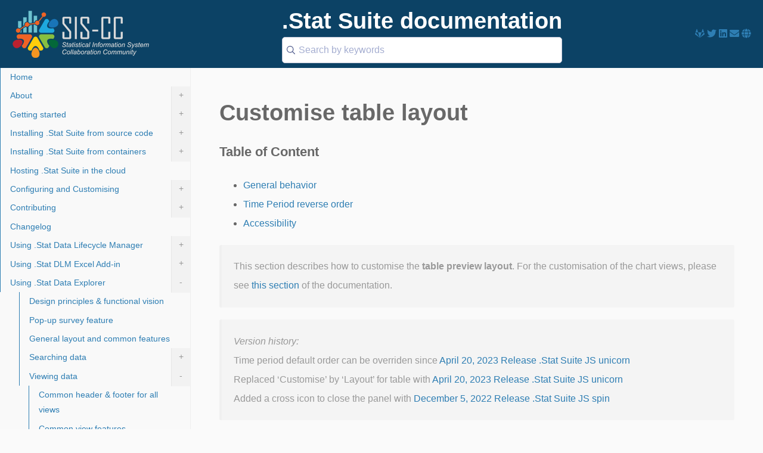

--- FILE ---
content_type: text/html; charset=utf-8
request_url: https://sis-cc.gitlab.io/dotstatsuite-documentation/using-de/viewing-data/preview-table/customise-feature/
body_size: 48795
content:
<!DOCTYPE html>
<html lang="en-us">
<head><meta charset="utf-8">
<meta http-equiv="X-UA-Compatible" content="IE=edge">
<meta name="viewport" content="width=device-width, initial-scale=1, maximum-scale=1, user-scalable=no">
<title>Customise table layout - .Stat Suite documentation</title>
<meta name="generator" content="Hugo 0.140.2">
<link rel="icon" href="/dotstatsuite-documentation/favicon.ico" type="image/x-icon" />
<link href="https://sis-cc.gitlab.io/dotstatsuite-documentation//index.xml" rel="alternate" type="application/rss+xml">
<link rel="canonical" href="https://sis-cc.gitlab.io/dotstatsuite-documentation/using-de/viewing-data/preview-table/customise-feature/">
<link rel="stylesheet" href="https://sis-cc.gitlab.io/dotstatsuite-documentation/css/theme.min.css">
<link rel="stylesheet" href="https://cdn.jsdelivr.net/npm/instantsearch.css@7.4.5/themes/algolia-min.css">
<script src="https://cdnjs.cloudflare.com/ajax/libs/font-awesome/5.13.1/js/all.min.js"></script>
<link rel="stylesheet" href="https://sis-cc.gitlab.io/dotstatsuite-documentation/css/chroma.min.css">
<script src="https://cdn.jsdelivr.net/npm/jquery@3.4.1/dist/jquery.min.js"></script>
<script src="https://cdn.jsdelivr.net/npm/jquery.easing@1.4.1/jquery.easing.min.js"></script>
<script src="https://sis-cc.gitlab.io/dotstatsuite-documentation/js/bundle.js"></script>
<script src="https://sis-cc.gitlab.io/dotstatsuite-documentation/js/mermaid.min.js"></script>
<script>mermaid.initialize({startOnLoad:true});</script>
<script async src="https://www.googletagmanager.com/gtag/js?id=UA-146219478-1"></script>
<script>
  window.dataLayer = window.dataLayer || [];
  function gtag(){dataLayer.push(arguments);}
  gtag('js', new Date());
  gtag('config', 'UA-146219478-1');
</script>
<style>
:root {--custom-font-color: white;--custom-background-color: #0c4265;}

.keywords {
  display: flex;
  align-items: baseline;
  flex-wrap: wrap;
}

.keywords > a {
  font-size: 14px;
  margin: 0px 4px;
}

.ais-Hits-item {
  width: 100%;
  margin: 0px 0px 8px 0px;
  box-shadow: none;
}

.dropbtn {
  color: white;
  padding: 16px;
  font-size: 16px;
  border: none;
}

.dropdown-container {
  display: none;
  position: absolute;
  min-width: 300px;
}

.dropdown-content {
  top: 8px;
  right: 125px;
  position: relative;
  background-color: #fafafa;
  padding: 4px 30px 30px 30px;
  min-width: 450px;
  box-shadow: 0px 8px 16px 0px rgba(0,0,0,0.2);
  z-index: 1;
  flex-direction: column;
}

.dropwon-header {
  display: flex;
  justify-content: space-between;
}

.agolia-logo {
  margin-top: 4px;
}

.close-menu {
  display: flex;
  justify-content: flex-end;
}

.button-close-menu {
  color: red;
}

.button-close-menu:hover {
  color: darkred;
}

</style>
<meta property="og:url" content="https://sis-cc.gitlab.io/dotstatsuite-documentation/using-de/viewing-data/preview-table/customise-feature/">
  <meta property="og:site_name" content=".Stat Suite documentation">
  <meta property="og:title" content="Customise table layout">
  <meta property="og:description" content="Table of Content General behavior Time Period reverse order Accessibility This section describes how to customise the table preview layout. For the customisation of the chart views, please see this section of the documentation.
Version history:
Time period default order can be overriden since April 20, 2023 Release .Stat Suite JS unicorn
Replaced ‘Customise’ by ‘Layout’ for table with April 20, 2023 Release .Stat Suite JS unicorn
Added a cross icon to close the panel with December 5, 2022 Release .Stat Suite JS spin">
  <meta property="og:locale" content="en_us">
  <meta property="og:type" content="article">
    <meta property="article:section" content="using-de">
    <meta property="og:image" content="https://sis-cc.gitlab.io/dotstatsuite-documentation/images/og-image.png">

  <meta name="twitter:card" content="summary_large_image">
  <meta name="twitter:image" content="https://sis-cc.gitlab.io/dotstatsuite-documentation/images/og-image.png">
  <meta name="twitter:title" content="Customise table layout">
  <meta name="twitter:description" content="Table of Content General behavior Time Period reverse order Accessibility This section describes how to customise the table preview layout. For the customisation of the chart views, please see this section of the documentation.
Version history:
Time period default order can be overriden since April 20, 2023 Release .Stat Suite JS unicorn
Replaced ‘Customise’ by ‘Layout’ for table with April 20, 2023 Release .Stat Suite JS unicorn
Added a cross icon to close the panel with December 5, 2022 Release .Stat Suite JS spin">

  <meta itemprop="name" content="Customise table layout">
  <meta itemprop="description" content="Table of Content General behavior Time Period reverse order Accessibility This section describes how to customise the table preview layout. For the customisation of the chart views, please see this section of the documentation.
Version history:
Time period default order can be overriden since April 20, 2023 Release .Stat Suite JS unicorn
Replaced ‘Customise’ by ‘Layout’ for table with April 20, 2023 Release .Stat Suite JS unicorn
Added a cross icon to close the panel with December 5, 2022 Release .Stat Suite JS spin">
  <meta itemprop="wordCount" content="652">
  <meta itemprop="image" content="https://sis-cc.gitlab.io/dotstatsuite-documentation/images/og-image.png">
  <meta itemprop="keywords" content="General behavior,#general-behavior,Time Period reverse order,#time-period-reverse-order,Accessibility,#accessibility"></head>
<body><div class="container"><header>
  
  <img src="/dotstatsuite-documentation/images/sis-cc-logo-bw.png"/>
  
  <div>
    <h1>.Stat Suite documentation</h1>
    
    <script src="https://cdn.jsdelivr.net/npm/algoliasearch@4.8.5/dist/algoliasearch.umd.js" integrity="sha256-gyk3c0Wg6fTf02Ohy/5CWfdqL+m/9pPXB+2sgfxN+vo=" crossorigin="anonymous"></script>
<script src="https://cdn.jsdelivr.net/npm/instantsearch.js@4.16.1/dist/instantsearch.production.min.js" integrity="sha256-AYwEMXJiYzczpzHSQHQfViSoIAO6MsabCYKK+T3dyL8=" crossorigin="anonymous"></script>
<script src="https://unpkg.com/dayjs@1.8.21/dayjs.min.js"></script>
<script src="https://cdn.jsdelivr.net/npm/ramda@0.25.0/dist/ramda.min.js"></script>

<div class="dropdown">
  <div onclick="toggleMenu()" id="searchbox"></div>
  <div id="menu-searchbox" class="dropdown-container">
    <div class='dropdown-content'>
      <div class="close-menu">
        <button onclick="closeMenu()" class="button-close-menu">
          <i class="fas fa-times"></i>
        </button>
      </div>
      <div class='dropwon-header'>
        <div id="stats"></div>
        <div class="agolia-logo">
          <img src="/dotstatsuite-documentation/images/search-by-algolia-light-background.png" alt="search by algolia">
        </div>
      </div>
      <div id="hits"></div>
      <div id="pagination"></div>
    </div>
  </div>
</div>

<script>
const menuBox = document.getElementById('menu-searchbox');

const closeMenu = () => {
  menuBox.style.display = "none";
}

const toggleMenu = () => {
  if(menuBox.style.display == "block") { 
    menuBox.style.display = "none";
  }
  else { 
    menuBox.style.display = "block";
  }
}

$(document).keyup((e) => {
  if (e.keyCode == 27) { 
    menuBox.style.display = "none";
  }
});

const algoliaClient = algoliasearch(
  '3LL2TKA2C3',
  '034d57ca190111465ec80d8a945f11b7'
);

const searchClient = {
  ...algoliaClient,
  search(requests) {
    if (requests.every(({ params }) => !params.query)) {
      return Promise.resolve({
        results: requests.map(() => ({
          hits: [],
          nbHits: 0,
          nbPages: 0,
          processingTimeMS: 0,
        })),
      });
    }
    return algoliaClient.search(requests);
  },
};

var search = instantsearch({
  indexName: 'dotstatsuite-documentation',
  routing: true,
  searchClient,
  stalledSearchDelay: 1000,
});


const renderHits = (renderOptions, isFirstRender) => {
  const { hits } = renderOptions;
  document.querySelector('#hits').innerHTML = R.pipe(
    R.map((item) => {
      const { _highlightResult } = item;
      const keywords = R.zip(
        R.pipe(R.propOr([], 'keywords'), R.splitEvery(2), R.map(R.pipe(R.head, R.prop('value'))))(_highlightResult),
        R.pipe(R.when(R.isNil, R.always([])), R.splitEvery(2), R.map(R.last))(item.keywords)
      )
      return `
        <div class="ais-Hits-item">
          <h3>
            <a href="${ item.permalink }">${ _highlightResult.title.value || item.content.substring( 0, 10 )+ '...' }</a>
          </h3>
          <p>
            <span class="lastmod">${ dayjs(item.lastmod).format("YYYY/MM/DD") }</span>
            - ${ _highlightResult.content.value.length > 200 
                ? _highlightResult.content.value.substring( 0, 200 ) + '...'
                : _highlightResult.content.value 
              }
          </p>
          <div class="keywords">
            ${R.pipe(
                R.map((keyword) => {
                  const [label, link] = keyword;
                  const url = R.pipe(R.head, R.equals('#'))(link) 
                    ? R.pipe(R.slice(0, -1), R.flip(R.concat)(link))(item.permalink)
                    : link;
                  return `<a href="${url}">${label}</a>`;
                }),
                R.join(' - ')
              )(keywords)}
          </div>
        </div>
      `;
    }),
    R.join('')
  )(hits);
};

const customHits = instantsearch.connectors.connectHits( renderHits );
let timerId
search.addWidgets([
  instantsearch.widgets.searchBox({
    container: '#searchbox',
    placeholder: 'Search by keywords',
    showReset: false,
    showLoadingIndicator: false,
    queryHook(query, refine) {
      clearTimeout(timerId)
      timerId = setTimeout(() => refine(query), 400)
    },
  }),
  
  instantsearch.widgets.stats({
    container: '#stats',
  }),

  customHits({
    container: document.querySelector('#hits'),
  }),

  instantsearch.widgets.pagination({
    container: '#pagination',
    maxPages: 20
  })
]);

search.start();

</script>
</div>
<div><a href="https://gitlab.com/sis-cc" class="icon" target="_blank" rel="noreferrer">
    <i aria-hidden="true" class="fab fa-gitlab"></i>
  </a><a href="https://twitter.com/sisccommunity" class="icon" target="_blank" rel="noreferrer">
    <i aria-hidden="true" class="fab fa-twitter"></i>
  </a><a href="https://www.linkedin.com/groups/8614136" class="icon" target="_blank" rel="noreferrer">
    <i aria-hidden="true" class="fab fa-linkedin"></i>
  </a><a href="mailto:contact@siscc.org" class="icon" target="_blank" rel="noreferrer">
    <i aria-hidden="true" class="fas fa-envelope"></i>
  </a><a href="https://siscc.org/" class="icon" target="_blank" rel="noreferrer">
    <i aria-hidden="true" class="fas fa-globe"></i>
  </a></div>

</header>

<div class="content-container">
<main><h1>Customise table layout</h1>
<h4 id="table-of-content">Table of Content</h4>
<ul>
<li><a href="#general-behavior">General behavior</a></li>
<li><a href="#time-period-reverse-order">Time Period reverse order</a></li>
<li><a href="#accessibility">Accessibility</a></li>
</ul>
<blockquote>
<p>This section describes how to customise the <strong>table preview layout</strong>. For the customisation of the chart views, please see <a href="https://sis-cc.gitlab.io/dotstatsuite-documentation/using-de/viewing-data/charts/customise-feature/">this section</a> of the documentation.</p>
</blockquote>
<blockquote>
<p><em>Version history:</em><br>
Time period default order can be overriden since <a href="https://sis-cc.gitlab.io/dotstatsuite-documentation/changelog/#april-20-2023">April 20, 2023 Release .Stat Suite JS unicorn</a><br>
Replaced &lsquo;Customise&rsquo; by &lsquo;Layout&rsquo; for table with <a href="https://sis-cc.gitlab.io/dotstatsuite-documentation/changelog/#april-20-2023">April 20, 2023 Release .Stat Suite JS unicorn</a><br>
Added a cross icon to close the panel with <a href="https://sis-cc.gitlab.io/dotstatsuite-documentation/changelog/#december-5-2022">December 5, 2022 Release .Stat Suite JS spin</a></p>
</blockquote>
<hr>
<h3 id="general-behavior">General behavior</h3>
<p>The DE user is able to customise the table preview by using the <strong>&ldquo;Layout&rdquo;</strong> option from the toolbar. It is thus possible to customise how the data is positioned in the table preview by moving (dragging and dropping) the available dimensions between the Columns, Rows and Row Sections axis.<br>
Upon clicking on &ldquo;Layout&rdquo;, the following area is displayed (moving the table preview downwards):</p>
<p><img src="/dotstatsuite-documentation/images/de-customise-general-behaviour.png" alt="Customise"></p>
<p>The <strong>Drag &amp; Drop</strong> feature allows to:</p>
<ul>
<li>Move any dimension from one axis to another;</li>
<li>Move any dimension from one position to another in the same axis (moving its position up or down).</li>
</ul>
<p><strong>Exception</strong><br>
The <code>Rows</code> axis <strong>cannot</strong> be empty, otherwise the application cannot construct a data table grid. Thus, when there is only one dimension set to <code>Rows</code>, a <strong>Forbidden</strong> icon is displayed instead of the usual &ldquo;hand&rdquo; mouse icon.</p>
<p><strong>Table preview</strong><br>
The <strong>Table preview</strong> area automatically shows what the user modifies, allowing him to anticipate the changes in the table grid. The &ldquo;Table preview&rdquo; feature displays the corresponding localised dimension names in the correct location, but not the dimension values (replaced by <code>Xxxx</code>).</p>
<p><strong>Cancel/Apply</strong><br>
The modifications made in the &ldquo;Layout&rdquo; option are applied only when the user clicks on <strong>Apply Layout</strong>. When doing so, the &ldquo;Layout&rdquo; toolbar option is collapsed and the table preview layout is updated with the new modifications.<br>
Clicking on <strong>Cancel changes</strong> will set all dimensions back to the previous state, meaning as it was set when the user originally clicked on &ldquo;Layout&rdquo;.<br>
Also, clicking on the top-right cross icon will close the the panel without applying any change.</p>
<hr>
<h3 id="time-period-reverse-order">Time Period reverse order</h3>
<p>All data displayed in the data table preview are shown with a Time Period (when defined is the Dataflow by the Data Producer). The default representation of the Time Period is:</p>
<ul>
<li>When Time Period is displayed in Column, it shows the oldest value on the left side, and the latest value on the right side;</li>
<li>When Time Period is displayed in Row on Row Section, it shows the oldest value on the top of the table, and the latest value on the bottom of the table.</li>
</ul>
<p>It is possible to change that representation in order to display the time period in <strong>reverse mode</strong>, so that the latest value comes first in any layout option.<br>
This option is managed by a selection box always embedded to the Time Period dimension in the &ldquo;Layout&rdquo; option:</p>
<p><img src="/dotstatsuite-documentation/images/de-time-period-reverse1.png" alt="Time period reverse"></p>
<p>The option is always set to <code>Ascending</code> by default. When the user changes it to <code>Descending</code>, it automatically reverses the Time Period values accordingly.</p>
<p><img src="/dotstatsuite-documentation/images/de-time-period-reverse2.png" alt="Time period reverse"></p>
<p><img src="/dotstatsuite-documentation/images/de-time-period-reverse3.png" alt="Time period reverse"></p>
<p><strong>Note</strong> that the default ascending order can be overriden at different levels:</p>
<ul>
<li>For a whole Data Explorer instance (see <a href="https://sis-cc.gitlab.io/dotstatsuite-documentation/configurations/de-configuration/#time-period-sort-order-override">configuration specs</a>)</li>
<li>For all dataflows of a common DSD (see <a href="https://sis-cc.gitlab.io/dotstatsuite-documentation/using-de/viewing-data/preview-table/custom-data-view/reversed-time-period/">functional specs</a>)</li>
<li>For a single dataflow (see <a href="https://sis-cc.gitlab.io/dotstatsuite-documentation/using-de/viewing-data/preview-table/custom-data-view/reversed-time-period/">functional specs</a>)</li>
</ul>
<hr>
<h3 id="accessibility">Accessibility</h3>
<p>As part of the <a href="https://sis-cc.gitlab.io/dotstatsuite-documentation/using-de/general-layout/#web-content-accessibility-compliance">Web Content Accessibility compliance</a>, the user can also use <strong>keyboard&rsquo;s shortcuts</strong> instead of the Drag &amp; Drop feature in order to customise the table layout.<br>
To do so, the user needs to focus the dimension she/he wishes to move using the <code>Tab</code> key. Once done, she/he can select it by clicking on  the <code>Space</code> bar. At this stage, she/he can use the <code>up</code>, <code>down</code>, <code>right</code> and <code>left</code> control arrow keys in order to move the selected item to the appropriate place in the same area, or in another axis (&ldquo;Rows&rdquo;, &ldquo;Columns&rdquo;, &ldquo;Row sections&rdquo;).<br>
To unselect the item, she/he can click on the <code>Space</code> bar again.</p>
<div class="edit-meta">

<br></div><nav class="pagination"><a class="nav nav-prev" href="https://sis-cc.gitlab.io/dotstatsuite-documentation/using-de/viewing-data/preview-table/custom-data-view/reversed-time-period/" title="Reversed time period sort order"><i class="fas fa-arrow-left" aria-hidden="true"></i> Prev - Reversed time period sort order</a>
<a class="nav nav-next" href="https://sis-cc.gitlab.io/dotstatsuite-documentation/using-de/viewing-data/preview-table/attributes-cells/" title="Extra cells in the table for attribute values">Next - Extra cells in the table for attribute values <i class="fas fa-arrow-right" aria-hidden="true"></i></a>
</nav><footer><p class="powered">Powered by <a href="https://gohugo.io">Hugo</a>. 
  
</p>
</footer>
</main><div class="sidebar">

<nav class="slide-menu">
<ul>
<li class=""><a title="Home" href="https://sis-cc.gitlab.io/dotstatsuite-documentation/">Home</a></li>

<li class=" has-sub-menu"><a title=About href="https://sis-cc.gitlab.io/dotstatsuite-documentation/about/">About<span class="mark closed">+</span></a>
  
  <ul class="sub-menu">
<li class="">
  <a title="License"href="https://sis-cc.gitlab.io/dotstatsuite-documentation/about/license/">License</a>
</li>
<li class="">
  <a title="Product overview"href="https://sis-cc.gitlab.io/dotstatsuite-documentation/about/product-overview/">Product overview</a>
</li>
<li class="">
  <a title="Flight planner"href="https://sis-cc.gitlab.io/dotstatsuite-documentation/about/flight-planner/">Flight planner</a>
</li>
<li class="">
  <a title="Powered by the SIS-CC .Stat Suite"href="https://sis-cc.gitlab.io/dotstatsuite-documentation/about/powered-by/">Powered by the SIS-CC .Stat Suite</a>
</li>
<li class="">
  <a title="Release and maintenance policy"href="https://sis-cc.gitlab.io/dotstatsuite-documentation/about/release-and-maintenance-policy/">Release and maintenance policy</a>
</li>
<li class="">
  <a title="Code of conduct"href="https://sis-cc.gitlab.io/dotstatsuite-documentation/about/code-of-conduct/">Code of conduct</a>
</li>
<li class="">
  <a title="Licenses of NuGet dependencies of .Stat Core module"href="https://sis-cc.gitlab.io/dotstatsuite-documentation/about/dotstat-core-nuget-dependency-licenses/">Licenses of NuGet dependencies of .Stat Core module</a>
</li>
</ul>
  
</li>

<li class=" has-sub-menu"><a title=Getting&#32;started href="https://sis-cc.gitlab.io/dotstatsuite-documentation/getting-started/">Getting started<span class="mark closed">+</span></a>
  
  <ul class="sub-menu">
<li class="">
  <a title=".Stat Suite Open Source Framework"href="https://sis-cc.gitlab.io/dotstatsuite-documentation/getting-started/framework/">.Stat Suite Open Source Framework</a>
</li>
<li class="">
  <a title=".Stat DevOps implementation"href="https://sis-cc.gitlab.io/dotstatsuite-documentation/getting-started/devops/">.Stat DevOps implementation</a>
</li>
<li class="">
  <a title="Semantic versioning of CORE services"href="https://sis-cc.gitlab.io/dotstatsuite-documentation/getting-started/semantic-version/">Semantic versioning of CORE services</a>
</li>
<li class="">
  <a title="Infrastructure requirements"href="https://sis-cc.gitlab.io/dotstatsuite-documentation/getting-started/infrastructure-requirements/">Infrastructure requirements</a>
</li>
<li class="">
  <a title="Production setup recommendations"href="https://sis-cc.gitlab.io/dotstatsuite-documentation/getting-started/prod-recommendations/">Production setup recommendations</a>
</li>
</ul>
  
</li>

<li class=" has-sub-menu"><a title=Installing&#32;.Stat&#32;Suite&#32;from&#32;source&#32;code href="https://sis-cc.gitlab.io/dotstatsuite-documentation/install-source-code/">Installing .Stat Suite from source code<span class="mark closed">+</span></a>
  
  <ul class="sub-menu">
<li class="">
  <a title="Full installation from source code"href="https://sis-cc.gitlab.io/dotstatsuite-documentation/install-source-code/source-code/">Full installation from source code</a>
</li>
<li class="">
  <a title="Source code Windows installation example of .Stat Core services"href="https://sis-cc.gitlab.io/dotstatsuite-documentation/install-source-code/windows-stat-core-services/">Source code Windows installation example of .Stat Core services</a>
</li>
<li class="">
  <a title="Mono-tenant installation of DE and DLM services from gitlab pipeline artifacts"href="https://sis-cc.gitlab.io/dotstatsuite-documentation/install-source-code/monotenant-install-from-artifacts/">Mono-tenant installation of DE and DLM services from gitlab pipeline artifacts</a>
</li>
<li class="">
  <a title="Mono-tenant update of DE and DLM services from gitlab pipeline artifacts"href="https://sis-cc.gitlab.io/dotstatsuite-documentation/install-source-code/monotenant-update-from-artifacts/">Mono-tenant update of DE and DLM services from gitlab pipeline artifacts</a>
</li>
<li class="">
  <a title="Mono-tenant installation of .Stat DE as Windows services"href="https://sis-cc.gitlab.io/dotstatsuite-documentation/install-source-code/monotenant-install-js-as-windows-services/">Mono-tenant installation of .Stat DE as Windows services</a>
</li>
</ul>
  
</li>

<li class=" has-sub-menu"><a title=Installing&#32;.Stat&#32;Suite&#32;from&#32;containers href="https://sis-cc.gitlab.io/dotstatsuite-documentation/install-docker/">Installing .Stat Suite from containers<span class="mark closed">+</span></a>
  
  <ul class="sub-menu">
<li class="">
  <a title="Short introduction to Docker"href="https://sis-cc.gitlab.io/dotstatsuite-documentation/install-docker/intro/">Short introduction to Docker</a>
</li>
<li class="">
  <a title="Description of .Stat Suite Docker images"href="https://sis-cc.gitlab.io/dotstatsuite-documentation/install-docker/as-container/">Description of .Stat Suite Docker images</a>
</li>
<li class="">
  <a title="Installation using Docker-Compose"href="https://sis-cc.gitlab.io/dotstatsuite-documentation/install-docker/docker-compose/">Installation using Docker-Compose</a>
</li>
<li class="">
  <a title="Installation based on a ready-to-use service package"href="https://sis-cc.gitlab.io/dotstatsuite-documentation/install-docker/kubernetes/">Installation based on a ready-to-use service package</a>
</li>
</ul>
  
</li>

<li class=""><a title=Hosting&#32;.Stat&#32;Suite&#32;in&#32;the&#32;cloud href="https://sis-cc.gitlab.io/dotstatsuite-documentation/install-service/">Hosting .Stat Suite in the cloud</a>
  
</li>

<li class=" has-sub-menu"><a title=Configuring&#32;and&#32;Customising href="https://sis-cc.gitlab.io/dotstatsuite-documentation/configurations/">Configuring and Customising<span class="mark closed">+</span></a>
  
  <ul class="sub-menu">
<li class="">
  <a title=".Stat CORE configuration"href="https://sis-cc.gitlab.io/dotstatsuite-documentation/configurations/core-configuration/">.Stat CORE configuration</a>
</li>
<li class="">
  <a title="Tenant model"href="https://sis-cc.gitlab.io/dotstatsuite-documentation/configurations/tenant-model/">Tenant model</a>
</li>
<li class="">
  <a title=".Stat DE configuration"href="https://sis-cc.gitlab.io/dotstatsuite-documentation/configurations/de-configuration/">.Stat DE configuration</a>
</li>
<li class="">
  <a title=".Stat DE customisation"href="https://sis-cc.gitlab.io/dotstatsuite-documentation/configurations/de-customisation/">.Stat DE customisation</a>
</li>

<li class=" has-sub-menu"><a title=.Stat&#32;DE&#32;analytics href="https://sis-cc.gitlab.io/dotstatsuite-documentation/configurations/de-analytics/">.Stat DE analytics<span class="mark closed">+</span></a>
  
  <ul class="sub-menu">
<li class="">
  <a title="Google Tag Manager"href="https://sis-cc.gitlab.io/dotstatsuite-documentation/configurations/de-analytics/google-tag-manager/">Google Tag Manager</a>
</li>
<li class="">
  <a title="Google Analytics"href="https://sis-cc.gitlab.io/dotstatsuite-documentation/configurations/de-analytics/google-analytics/">Google Analytics</a>
</li>
<li class="">
  <a title="Matomo"href="https://sis-cc.gitlab.io/dotstatsuite-documentation/configurations/de-analytics/matomo/">Matomo</a>
</li>
<li class="">
  <a title="Sentry"href="https://sis-cc.gitlab.io/dotstatsuite-documentation/configurations/de-analytics/sentry/">Sentry</a>
</li>
</ul>
  
</li>
<li class="">
  <a title=".Stat DLM configuration"href="https://sis-cc.gitlab.io/dotstatsuite-documentation/configurations/dlm-configuration/">.Stat DLM configuration</a>
</li>
<li class="">
  <a title=".Stat DLM customisation"href="https://sis-cc.gitlab.io/dotstatsuite-documentation/configurations/dlm-customisation/">.Stat DLM customisation</a>
</li>

<li class=" has-sub-menu"><a title=Authentication href="https://sis-cc.gitlab.io/dotstatsuite-documentation/configurations/authentication/">Authentication<span class="mark closed">+</span></a>
  
  <ul class="sub-menu">
<li class="">
  <a title="Keycloak version upgrade"href="https://sis-cc.gitlab.io/dotstatsuite-documentation/configurations/authentication/keycloak-upgrade/">Keycloak version upgrade</a>
</li>
<li class="">
  <a title="Keycloak configuration"href="https://sis-cc.gitlab.io/dotstatsuite-documentation/configurations/authentication/keycloak-configuration/">Keycloak configuration</a>
</li>
<li class="">
  <a title="Third-party Identity Providers in Keycloak"href="https://sis-cc.gitlab.io/dotstatsuite-documentation/configurations/authentication/third-party-providers/">Third-party Identity Providers in Keycloak</a>
</li>
<li class="">
  <a title="How to get an Access Token in Postman"href="https://sis-cc.gitlab.io/dotstatsuite-documentation/configurations/authentication/token-in-postman/">How to get an Access Token in Postman</a>
</li>
</ul>
  
</li>

<li class=" has-sub-menu"><a title=.Stat&#32;Search&#32;Service&#32;configuration href="https://sis-cc.gitlab.io/dotstatsuite-documentation/configurations/search-config/">.Stat Search Service configuration<span class="mark closed">+</span></a>
  
  <ul class="sub-menu">
<li class="">
  <a title="Future or programmatically configurable advanced search features"href="https://sis-cc.gitlab.io/dotstatsuite-documentation/configurations/search-config/solr-optimisation/">Future or programmatically configurable advanced search features</a>
</li>
<li class="">
  <a title="How the search service can support API keys"href="https://sis-cc.gitlab.io/dotstatsuite-documentation/configurations/search-config/sfs-api-keys/">How the search service can support API keys</a>
</li>
</ul>
  
</li>
<li class="">
  <a title="Localisation"href="https://sis-cc.gitlab.io/dotstatsuite-documentation/configurations/localisation/">Localisation</a>
</li>
</ul>
  
</li>

<li class=" has-sub-menu"><a title=Contributing href="https://sis-cc.gitlab.io/dotstatsuite-documentation/contribution/">Contributing<span class="mark closed">+</span></a>
  
  <ul class="sub-menu">
<li class="">
  <a title="Report an issue"href="https://sis-cc.gitlab.io/dotstatsuite-documentation/contribution/report-an-issue/">Report an issue</a>
</li>
<li class="">
  <a title="Issue process and Definitions of Done (DoD)"href="https://sis-cc.gitlab.io/dotstatsuite-documentation/contribution/issue-process/">Issue process and Definitions of Done (DoD)</a>
</li>
<li class="">
  <a title="Development guidelines"href="https://sis-cc.gitlab.io/dotstatsuite-documentation/contribution/development-guidelines/">Development guidelines</a>
</li>
<li class="">
  <a title="Team members"href="https://sis-cc.gitlab.io/dotstatsuite-documentation/contribution/team-members/">Team members</a>
</li>
</ul>
  
</li>

<li class=""><a title=Changelog href="https://sis-cc.gitlab.io/dotstatsuite-documentation/changelog/">Changelog</a>
  
</li>

<li class=" has-sub-menu"><a title=Using&#32;.Stat&#32;Data&#32;Lifecycle&#32;Manager href="https://sis-cc.gitlab.io/dotstatsuite-documentation/using-dlm/">Using .Stat Data Lifecycle Manager<span class="mark closed">+</span></a>
  
  <ul class="sub-menu">
<li class="">
  <a title="DLM product design &amp; functional vision"href="https://sis-cc.gitlab.io/dotstatsuite-documentation/using-dlm/product_vision/">DLM product design &amp; functional vision</a>
</li>
<li class="">
  <a title="Log in the DLM"href="https://sis-cc.gitlab.io/dotstatsuite-documentation/using-dlm/log-in-dlm/">Log in the DLM</a>
</li>
<li class="">
  <a title="DLM homepage overview"href="https://sis-cc.gitlab.io/dotstatsuite-documentation/using-dlm/dlm_overview/">DLM homepage overview</a>
</li>
<li class="">
  <a title="Manage user access"href="https://sis-cc.gitlab.io/dotstatsuite-documentation/using-dlm/manage-permissions/">Manage user access</a>
</li>

<li class=" has-sub-menu"><a title=Manage&#32;structures href="https://sis-cc.gitlab.io/dotstatsuite-documentation/using-dlm/manage-structures/">Manage structures<span class="mark closed">+</span></a>
  
  <ul class="sub-menu">

<li class=" has-sub-menu"><a title=Upload&#32;structures&#32;from&#32;an&#32;SDMX&#32;file&#32;(xml) href="https://sis-cc.gitlab.io/dotstatsuite-documentation/using-dlm/manage-structures/upload-structure/">Upload structures from an SDMX file (xml)<span class="mark closed">+</span></a>
  
  <ul class="sub-menu">
<li class="">
  <a title="Textual attribute values length"href="https://sis-cc.gitlab.io/dotstatsuite-documentation/using-dlm/manage-structures/upload-structure/text-attribute-length/">Textual attribute values length</a>
</li>
</ul>
  
</li>
<li class="">
  <a title="Delete data structures"href="https://sis-cc.gitlab.io/dotstatsuite-documentation/using-dlm/manage-structures/delete-data-structures/">Delete data structures</a>
</li>
<li class="">
  <a title="List related data structures"href="https://sis-cc.gitlab.io/dotstatsuite-documentation/using-dlm/manage-structures/list-related-data-structures/">List related data structures</a>
</li>
<li class="">
  <a title="Copy data structures"href="https://sis-cc.gitlab.io/dotstatsuite-documentation/using-dlm/manage-structures/copy-data-structures/">Copy data structures</a>
</li>

<li class=" has-sub-menu"><a title=Create&#32;or&#32;edit&#32;data&#32;structures href="https://sis-cc.gitlab.io/dotstatsuite-documentation/using-dlm/manage-structures/edit-structure/">Create or edit data structures<span class="mark closed">+</span></a>
  
  <ul class="sub-menu">
<li class="">
  <a title="FMR Workbench"href="https://sis-cc.gitlab.io/dotstatsuite-documentation/using-dlm/manage-structures/edit-structure/fmr-workbench/">FMR Workbench</a>
</li>
</ul>
  
</li>
<li class="">
  <a title="Define referential metadata attributes for a data structure"href="https://sis-cc.gitlab.io/dotstatsuite-documentation/using-dlm/manage-structures/link-dsd-msd/">Define referential metadata attributes for a data structure</a>
</li>
<li class="">
  <a title="Add links to external resources"href="https://sis-cc.gitlab.io/dotstatsuite-documentation/using-dlm/manage-structures/external-resources/">Add links to external resources</a>
</li>
</ul>
  
</li>

<li class=" has-sub-menu"><a title=Manage&#32;data href="https://sis-cc.gitlab.io/dotstatsuite-documentation/using-dlm/manage-data/">Manage data<span class="mark closed">+</span></a>
  
  <ul class="sub-menu">

<li class=" has-sub-menu"><a title=Upload&#32;data&#32;or&#32;referential&#32;metadata href="https://sis-cc.gitlab.io/dotstatsuite-documentation/using-dlm/manage-data/upload-data/">Upload data or referential metadata<span class="mark closed">+</span></a>
  
  <ul class="sub-menu">
<li class="">
  <a title="Upload data or referential metadata from an SDMX file"href="https://sis-cc.gitlab.io/dotstatsuite-documentation/using-dlm/manage-data/upload-data/upload-data-and-metadata/">Upload data or referential metadata from an SDMX file</a>
</li>
<li class="">
  <a title="Upload data from Excel files"href="https://sis-cc.gitlab.io/dotstatsuite-documentation/using-dlm/manage-data/upload-data/upload-data-edd/">Upload data from Excel files</a>
</li>
<li class="">
  <a title="Data validation options"href="https://sis-cc.gitlab.io/dotstatsuite-documentation/using-dlm/manage-data/upload-data/data-validation/">Data validation options</a>
</li>
<li class="">
  <a title="Point in Time release options"href="https://sis-cc.gitlab.io/dotstatsuite-documentation/using-dlm/manage-data/upload-data/point-in-time/">Point in Time release options</a>
</li>
</ul>
  
</li>
<li class="">
  <a title="Manage external resources"href="https://sis-cc.gitlab.io/dotstatsuite-documentation/using-dlm/manage-data/external-resources/">Manage external resources</a>
</li>
<li class="">
  <a title="Delete data or referential metadata"href="https://sis-cc.gitlab.io/dotstatsuite-documentation/using-dlm/manage-data/delete-data/">Delete data or referential metadata</a>
</li>
<li class="">
  <a title="Activate a dataflow"href="https://sis-cc.gitlab.io/dotstatsuite-documentation/using-dlm/manage-data/activate-dataflow/">Activate a dataflow</a>
</li>
<li class="">
  <a title="Preview data"href="https://sis-cc.gitlab.io/dotstatsuite-documentation/using-dlm/manage-data/preview-data/">Preview data</a>
</li>
<li class="">
  <a title="Copy data"href="https://sis-cc.gitlab.io/dotstatsuite-documentation/using-dlm/manage-data/copy-data/">Copy data</a>
</li>
<li class="">
  <a title="Publish data"href="https://sis-cc.gitlab.io/dotstatsuite-documentation/using-dlm/manage-data/publish-data/">Publish data</a>
</li>
</ul>
  
</li>
<li class="">
  <a title="Export all in dump mode"href="https://sis-cc.gitlab.io/dotstatsuite-documentation/using-dlm/dump-mode/">Export all in dump mode</a>
</li>
<li class="">
  <a title="Logbook"href="https://sis-cc.gitlab.io/dotstatsuite-documentation/using-dlm/logs/">Logbook</a>
</li>
</ul>
  
</li>

<li class=" has-sub-menu"><a title=Using&#32;.Stat&#32;DLM&#32;Excel&#32;Add-in href="https://sis-cc.gitlab.io/dotstatsuite-documentation/using-dlm-excel-addin/">Using .Stat DLM Excel Add-in<span class="mark closed">+</span></a>
  
  <ul class="sub-menu">
<li class="">
  <a title="Get data"href="https://sis-cc.gitlab.io/dotstatsuite-documentation/using-dlm-excel-addin/get-data/">Get data</a>
</li>
<li class="">
  <a title="Edit data"href="https://sis-cc.gitlab.io/dotstatsuite-documentation/using-dlm-excel-addin/edit-data/">Edit data</a>
</li>
</ul>
  
</li>

<li class="parent has-sub-menu"><a title=Using&#32;.Stat&#32;Data&#32;Explorer href="https://sis-cc.gitlab.io/dotstatsuite-documentation/using-de/">Using .Stat Data Explorer<span class="mark opened">-</span></a>
  
  <ul class="sub-menu">

<li class=""><a title=Design&#32;principles&#32;&amp;&#32;functional&#32;vision href="https://sis-cc.gitlab.io/dotstatsuite-documentation/using-de/design-principles/">Design principles &amp; functional vision</a>
  
</li>
<li class="">
  <a title="Pop-up survey feature"href="https://sis-cc.gitlab.io/dotstatsuite-documentation/using-de/popup-survey/">Pop-up survey feature</a>
</li>

<li class=""><a title=General&#32;layout&#32;and&#32;common&#32;features href="https://sis-cc.gitlab.io/dotstatsuite-documentation/using-de/general-layout/">General layout and common features</a>
  
</li>

<li class=" has-sub-menu"><a title=Searching&#32;data href="https://sis-cc.gitlab.io/dotstatsuite-documentation/using-de/searching-data/">Searching data<span class="mark closed">+</span></a>
  
  <ul class="sub-menu">
<li class="">
  <a title="Indexing data"href="https://sis-cc.gitlab.io/dotstatsuite-documentation/using-de/searching-data/indexing-data/">Indexing data</a>
</li>
<li class="">
  <a title="Free text search"href="https://sis-cc.gitlab.io/dotstatsuite-documentation/using-de/searching-data/free-text-search/">Free text search</a>
</li>
<li class="">
  <a title="Facets"href="https://sis-cc.gitlab.io/dotstatsuite-documentation/using-de/searching-data/facets/">Facets</a>
</li>
<li class="">
  <a title="Search results"href="https://sis-cc.gitlab.io/dotstatsuite-documentation/using-de/searching-data/search-results/">Search results</a>
</li>
</ul>
  
</li>

<li class="parent has-sub-menu"><a title=Viewing&#32;data href="https://sis-cc.gitlab.io/dotstatsuite-documentation/using-de/viewing-data/">Viewing data<span class="mark opened">-</span></a>
  
  <ul class="sub-menu">

<li class=""><a title=Common&#32;header&#32;&amp;&#32;footer&#32;for&#32;all&#32;views href="https://sis-cc.gitlab.io/dotstatsuite-documentation/using-de/viewing-data/common-header-and-footer/">Common header &amp; footer for all views</a>
  
</li>
<li class="">
  <a title="Common view features"href="https://sis-cc.gitlab.io/dotstatsuite-documentation/using-de/viewing-data/common-features/">Common view features</a>
</li>

<li class=" has-sub-menu"><a title=Filters href="https://sis-cc.gitlab.io/dotstatsuite-documentation/using-de/viewing-data/filters/">Filters<span class="mark closed">+</span></a>
  
  <ul class="sub-menu">
<li class="">
  <a title="Frequency &amp; Time-Period"href="https://sis-cc.gitlab.io/dotstatsuite-documentation/using-de/viewing-data/filters/time-period/">Frequency &amp; Time-Period</a>
</li>
<li class="">
  <a title="Data availability"href="https://sis-cc.gitlab.io/dotstatsuite-documentation/using-de/viewing-data/filters/data-availability/">Data availability</a>
</li>
<li class="">
  <a title="Advanced hierarchies"href="https://sis-cc.gitlab.io/dotstatsuite-documentation/using-de/viewing-data/filters/advanced-hierarchies/">Advanced hierarchies</a>
</li>
<li class="">
  <a title="Applied filters panel and data points"href="https://sis-cc.gitlab.io/dotstatsuite-documentation/using-de/viewing-data/filters/applied-filters/">Applied filters panel and data points</a>
</li>
</ul>
  
</li>
<li class="">
  <a title="Overview"href="https://sis-cc.gitlab.io/dotstatsuite-documentation/using-de/viewing-data/overview/">Overview</a>
</li>

<li class="parent has-sub-menu"><a title=Preview&#32;table href="https://sis-cc.gitlab.io/dotstatsuite-documentation/using-de/viewing-data/preview-table/">Preview table<span class="mark opened">-</span></a>
  
  <ul class="sub-menu">

<li class=" has-sub-menu"><a title=Define&#32;default&#32;data&#32;views href="https://sis-cc.gitlab.io/dotstatsuite-documentation/using-de/viewing-data/preview-table/custom-data-view/">Define default data views<span class="mark closed">+</span></a>
  
  <ul class="sub-menu">
<li class="">
  <a title="Default layout"href="https://sis-cc.gitlab.io/dotstatsuite-documentation/using-de/viewing-data/preview-table/custom-data-view/default-layout/">Default layout</a>
</li>
<li class="">
  <a title="Increased table size"href="https://sis-cc.gitlab.io/dotstatsuite-documentation/using-de/viewing-data/preview-table/custom-data-view/increased-table-size/">Increased table size</a>
</li>
<li class="">
  <a title="Custom data alignment"href="https://sis-cc.gitlab.io/dotstatsuite-documentation/using-de/viewing-data/preview-table/custom-data-view/custom-data-alignment/">Custom data alignment</a>
</li>
<li class="">
  <a title="Default filter selections"href="https://sis-cc.gitlab.io/dotstatsuite-documentation/using-de/viewing-data/preview-table/custom-data-view/default-selection/">Default filter selections</a>
</li>
<li class="">
  <a title="Hide information of a data view"href="https://sis-cc.gitlab.io/dotstatsuite-documentation/using-de/viewing-data/preview-table/custom-data-view/not-displayed/">Hide information of a data view</a>
</li>
<li class="">
  <a title="Implicit and explicit orders"href="https://sis-cc.gitlab.io/dotstatsuite-documentation/using-de/viewing-data/preview-table/custom-data-view/implicit-explicit-order/">Implicit and explicit orders</a>
</li>
<li class="">
  <a title="Reversed time period sort order"href="https://sis-cc.gitlab.io/dotstatsuite-documentation/using-de/viewing-data/preview-table/custom-data-view/reversed-time-period/">Reversed time period sort order</a>
</li>
</ul>
  
</li>
<li class="active">
  <a title="Customise table layout"href="https://sis-cc.gitlab.io/dotstatsuite-documentation/using-de/viewing-data/preview-table/customise-feature/">Customise table layout</a>
</li>
<li class="">
  <a title="Extra cells in the table for attribute values"href="https://sis-cc.gitlab.io/dotstatsuite-documentation/using-de/viewing-data/preview-table/attributes-cells/">Extra cells in the table for attribute values</a>
</li>
<li class="">
  <a title="Incomplete data table"href="https://sis-cc.gitlab.io/dotstatsuite-documentation/using-de/viewing-data/preview-table/incomplete-data/">Incomplete data table</a>
</li>
<li class="">
  <a title="Disabled data availability"href="https://sis-cc.gitlab.io/dotstatsuite-documentation/using-de/viewing-data/preview-table/disabled-data-availability/">Disabled data availability</a>
</li>
<li class="">
  <a title="Information side panel"href="https://sis-cc.gitlab.io/dotstatsuite-documentation/using-de/viewing-data/preview-table/information-panel/">Information side panel</a>
</li>
<li class="">
  <a title="Notes displaying attributes in table views"href="https://sis-cc.gitlab.io/dotstatsuite-documentation/using-de/viewing-data/preview-table/footnotes/">Notes displaying attributes in table views</a>
</li>
<li class="">
  <a title="Special display of &#39;combined concepts&#39; in the preview table"href="https://sis-cc.gitlab.io/dotstatsuite-documentation/using-de/viewing-data/preview-table/combined-concepts/">Special display of &#39;combined concepts&#39; in the preview table</a>
</li>
<li class="">
  <a title="Non-calendar reporting periods display"href="https://sis-cc.gitlab.io/dotstatsuite-documentation/using-de/viewing-data/preview-table/non-calendar-year-report/">Non-calendar reporting periods display</a>
</li>
<li class="">
  <a title="Irregular time periods"href="https://sis-cc.gitlab.io/dotstatsuite-documentation/using-de/viewing-data/preview-table/irregular-time-periods/">Irregular time periods</a>
</li>
</ul>
  
</li>

<li class=""><a title=Preview&#32;microdata href="https://sis-cc.gitlab.io/dotstatsuite-documentation/using-de/viewing-data/microdata-preview-table/">Preview microdata</a>
  
</li>

<li class=" has-sub-menu"><a title=Charts href="https://sis-cc.gitlab.io/dotstatsuite-documentation/using-de/viewing-data/charts/">Charts<span class="mark closed">+</span></a>
  
  <ul class="sub-menu">
<li class="">
  <a title="Chart generation business rules"href="https://sis-cc.gitlab.io/dotstatsuite-documentation/using-de/viewing-data/charts/chart-generation-business-rules/">Chart generation business rules</a>
</li>
<li class="">
  <a title="Customise chart layout"href="https://sis-cc.gitlab.io/dotstatsuite-documentation/using-de/viewing-data/charts/customise-feature/">Customise chart layout</a>
</li>
</ul>
  
</li>

<li class=""><a title=Toolbar href="https://sis-cc.gitlab.io/dotstatsuite-documentation/using-de/viewing-data/toolbar/">Toolbar</a>
  
</li>

<li class=" has-sub-menu"><a title=Share href="https://sis-cc.gitlab.io/dotstatsuite-documentation/using-de/viewing-data/share/">Share<span class="mark closed">+</span></a>
  
  <ul class="sub-menu">
<li class="">
  <a title="Parameterisable shared views"href="https://sis-cc.gitlab.io/dotstatsuite-documentation/using-de/viewing-data/share/param-shared-views/">Parameterisable shared views</a>
</li>
</ul>
  
</li>
<li class="">
  <a title="Error messages"href="https://sis-cc.gitlab.io/dotstatsuite-documentation/using-de/viewing-data/error-messages/">Error messages</a>
</li>
</ul>
  
</li>
<li class="">
  <a title="SDMX annotations supported by the .Stat Suite"href="https://sis-cc.gitlab.io/dotstatsuite-documentation/using-de/sdmx-annotations/">SDMX annotations supported by the .Stat Suite</a>
</li>
</ul>
  
</li>

<li class=" has-sub-menu"><a title=Using&#32;.Stat&#32;Suite&#32;APIs href="https://sis-cc.gitlab.io/dotstatsuite-documentation/using-api/">Using .Stat Suite APIs<span class="mark closed">+</span></a>
  
  <ul class="sub-menu">
<li class="">
  <a title="Main APIs features"href="https://sis-cc.gitlab.io/dotstatsuite-documentation/using-api/api-main-features/">Main APIs features</a>
</li>
<li class="">
  <a title="High Performance Data Read"href="https://sis-cc.gitlab.io/dotstatsuite-documentation/using-api/hpr/">High Performance Data Read</a>
</li>
<li class="">
  <a title=".Stat Suite Core data model"href="https://sis-cc.gitlab.io/dotstatsuite-documentation/using-api/core-data-model/">.Stat Suite Core data model</a>
</li>

<li class=" has-sub-menu"><a title=Data&#32;features href="https://sis-cc.gitlab.io/dotstatsuite-documentation/using-api/data/">Data features<span class="mark closed">+</span></a>
  
  <ul class="sub-menu">
<li class="">
  <a title="Upload data from an SDMX-CSV or SDMX-ML (xml) file"href="https://sis-cc.gitlab.io/dotstatsuite-documentation/using-api/data/upload-data-sdmx-file/">Upload data from an SDMX-CSV or SDMX-ML (xml) file</a>
</li>
<li class="">
  <a title="Upload data from an Excel file"href="https://sis-cc.gitlab.io/dotstatsuite-documentation/using-api/data/upload-data-edd/">Upload data from an Excel file</a>
</li>
</ul>
  
</li>

<li class=" has-sub-menu"><a title=Referential&#32;metadata&#32;features href="https://sis-cc.gitlab.io/dotstatsuite-documentation/using-api/ref-metadata/">Referential metadata features<span class="mark closed">+</span></a>
  
  <ul class="sub-menu">
<li class="">
  <a title="Upload referential metadata from an SDMX-CSV file"href="https://sis-cc.gitlab.io/dotstatsuite-documentation/using-api/ref-metadata/upload-referential-metadata/">Upload referential metadata from an SDMX-CSV file</a>
</li>
</ul>
  
</li>
<li class="">
  <a title="Typical use cases"href="https://sis-cc.gitlab.io/dotstatsuite-documentation/using-api/typical-use-cases/">Typical use cases</a>
</li>
<li class="">
  <a title=".Stat SDMX RESTful Web Service Cheat Sheet"href="https://sis-cc.gitlab.io/dotstatsuite-documentation/using-api/restful/">.Stat SDMX RESTful Web Service Cheat Sheet</a>
</li>
<li class="">
  <a title="Data synchronisation between data spaces"href="https://sis-cc.gitlab.io/dotstatsuite-documentation/using-api/data-synchronisation/">Data synchronisation between data spaces</a>
</li>
<li class="">
  <a title="Embargo management (Point in Time)"href="https://sis-cc.gitlab.io/dotstatsuite-documentation/using-api/embargo-management/">Embargo management (Point in Time)</a>
</li>
<li class="">
  <a title="Confidentiality and embargo data"href="https://sis-cc.gitlab.io/dotstatsuite-documentation/using-api/confidential-data/">Confidentiality and embargo data</a>
</li>
<li class="">
  <a title="Email notifications for data management"href="https://sis-cc.gitlab.io/dotstatsuite-documentation/using-api/message-through-mail/">Email notifications for data management</a>
</li>
<li class="">
  <a title="Programmatic authentication"href="https://sis-cc.gitlab.io/dotstatsuite-documentation/using-api/programmatic-auth/">Programmatic authentication</a>
</li>
<li class="">
  <a title="Permission management"href="https://sis-cc.gitlab.io/dotstatsuite-documentation/using-api/permission-management/">Permission management</a>
</li>
<li class="">
  <a title="Caching system"href="https://sis-cc.gitlab.io/dotstatsuite-documentation/using-api/caching-system/">Caching system</a>
</li>
</ul>
  
</li>
</ul>
</nav>



<div class="sidebar-footer"></div>
</div>
</div><a href="#" id="backtothetop-fixed" class="backtothetop"
 data-backtothetop-duration="600"
 data-backtothetop-easing="easeOutQuart"
 data-backtothetop-fixed-fadeIn="1000"
 data-backtothetop-fixed-fadeOut="1000"
 data-backtothetop-fixed-bottom="10"
 data-backtothetop-fixed-right="20">
<span class="fa-layers fa-fw">
<i class="fas fa-circle"></i>
<i class="fas fa-arrow-circle-up"></i>
</span></a>
</div>
</body>
</html>


--- FILE ---
content_type: text/css; charset=utf-8
request_url: https://sis-cc.gitlab.io/dotstatsuite-documentation/css/theme.min.css
body_size: 12221
content:
/*! normalize.css v8.0.1 | MIT License | github.com/necolas/normalize.css */html{line-height:1.15;-webkit-text-size-adjust:100%}body{margin:0}main{display:block}h1{font-size:2em;margin:0.67em 0}hr{-webkit-box-sizing:content-box;box-sizing:content-box;height:0;overflow:visible}pre{font-family:monospace, monospace;font-size:1em}a{background-color:transparent}abbr[title]{border-bottom:none;text-decoration:underline;-webkit-text-decoration:underline dotted;text-decoration:underline dotted}b,strong{font-weight:bolder}code,kbd,samp{font-family:monospace, monospace;font-size:1em}small{font-size:80%}sub,sup{font-size:75%;line-height:0;position:relative;vertical-align:baseline}sub{bottom:-0.25em}sup{top:-0.5em}img{border-style:none}button,input,optgroup,select,textarea{font-family:inherit;font-size:100%;line-height:1.15;margin:0}button,input{overflow:visible}button,select{text-transform:none}button,[type="button"],[type="reset"],[type="submit"]{-webkit-appearance:button}button::-moz-focus-inner,[type="button"]::-moz-focus-inner,[type="reset"]::-moz-focus-inner,[type="submit"]::-moz-focus-inner{border-style:none;padding:0}button:-moz-focusring,[type="button"]:-moz-focusring,[type="reset"]:-moz-focusring,[type="submit"]:-moz-focusring{outline:1px dotted ButtonText}fieldset{padding:0.35em 0.75em 0.625em}legend{-webkit-box-sizing:border-box;box-sizing:border-box;color:inherit;display:table;max-width:100%;padding:0;white-space:normal}progress{vertical-align:baseline}textarea{overflow:auto}[type="checkbox"],[type="radio"]{-webkit-box-sizing:border-box;box-sizing:border-box;padding:0}[type="number"]::-webkit-inner-spin-button,[type="number"]::-webkit-outer-spin-button{height:auto}[type="search"]{-webkit-appearance:textfield;outline-offset:-2px}[type="search"]::-webkit-search-decoration{-webkit-appearance:none}::-webkit-file-upload-button{-webkit-appearance:button;font:inherit}details{display:block}summary{display:list-item}template{display:none}[hidden]{display:none}*{-webkit-box-sizing:border-box;box-sizing:border-box}body,h1,h2,h3,h4,h5,h6,p,ul,ol,li,figure,figcaption,blockquote,dl,dd{margin:0}a{text-decoration:none;color:inherit;cursor:pointer}input,button,textarea,select{font:inherit}button{background-color:transparent;color:inherit;border-width:0;padding:0;cursor:pointer}input::-moz-focus-inner{border:0;margin:0;padding:0}h1,h2,h3,h4,h5,h6{font-size:inherit;font-weight:inherit}cite{font-style:normal}fieldset{border-width:0;margin:0;padding:0}*{-webkit-box-sizing:border-box;box-sizing:border-box}:root{font-size:100%;line-height:2;color:#000;font-family:var(--custom-font-family-base, -apple-system,BlinkMacSystemFont,"游ゴシック体",YuGothic,"メイリオ",Meiryo,"Helvetica Neue",HelveticaNeue,Helvetica,Arial,sans-serif,"Apple Color Emoji","Segoe UI Emoji","Segoe UI Symbol","Noto Color Emoji");-webkit-font-feature-settings:'pwid';font-feature-settings:'pwid'}body{background-color:#fafafa;margin:0}h1,h2,h3,h4,h5,h6{font-family:var(--custom-font-family-headings, -apple-system,BlinkMacSystemFont,"游ゴシック体",YuGothic,"メイリオ",Meiryo,"Helvetica Neue",HelveticaNeue,Helvetica,Arial,sans-serif,"Apple Color Emoji","Segoe UI Emoji","Segoe UI Symbol","Noto Color Emoji");font-weight:bold;line-height:2}h1>small,h2>small,h3>small,h4>small,h5>small,h6>small{font-size:75%;font-weight:normal}h1{font-size:240%;line-height:1.41667}h2{font-size:200%;line-height:1.5}h3{font-size:160%;line-height:1.625}h4{font-size:140%;line-height:1.71429}h5{font-size:120%;line-height:1.83333}h6{font-size:100%;line-height:2}a{color:var(--custom-link-text-color, #2e7eb3);text-decoration:none}a:focus,a:active,a:hover{color:var(--custom-link-text-hover-color, #38a0e4);text-decoration:underline}hr{background-color:#ccc;height:2px;border:0}p{font-size:100%}img{display:inline-block;line-height:0}img,video{height:auto;max-width:100%}table{border-collapse:collapse;border:1px solid #f0f0f0;width:100%}th,td{border-top:1px solid #f0f0f0;border-right:1px solid #f0f0f0;padding:.6rem}tr:nth-child(even) th,tr:nth-child(even) td{background:#f8f8f8}th{background:#eee;font-weight:bold;text-align:left}ul{list-style-type:disc}ul.no-style,.ais-Pagination-list{list-style:none;padding-left:0}ul.inline{list-style:none;padding-left:0}ul.inline li{display:inline;padding-right:2rem}dt{font-weight:bold}dd{margin-left:2rem}blockquote{color:#999;padding:1.28rem;background-color:#f4f4f4;border-left:4px solid #f0f0f0;border-radius:.2rem}code,pre,kbd{font-family:Menlo, Monaco, "Courier New", monospace}code,kbd{padding:.2rem;border-radius:.2rem}code{background-color:#f4f4f4}kbd{color:#fff;background-color:#333}pre{background-color:#f4f4f4;padding:1.28rem;overflow:auto;white-space:pre-wrap;border-radius:.2rem}pre code{padding:0;background-color:unset}pre.wrap{white-space:pre;white-space:pre-wrap;word-break:break-all;word-wrap:break-word}pre.scrollable{max-height:240px;overflow-y:scroll}figcaption{color:#333;font-size:100%;line-height:2}.stack-first,main *{margin-top:0;margin-bottom:0}.stack,main *+h1,main *+h2,main *+h3,main *+h4,main *+h5,main *+h6,main *+p,main *+hr,main *+table,main *+ul,main *+ol,main *+dl,main *+blockquote,main *+pre,main *+figure,.table_of_contents,.edit-meta,.edit-page,.pagination,.highlight,.powered,.panel,.button,.gist,.twitter-tweet,.ais-Hits-item{margin-top:1.28rem}.stack--by2{margin-top:2.56rem}.stack--by4{margin-top:5.12rem}.stack-reset,figure>figcaption,.pagination>*{margin-top:0}.stack-unset,main li>ul,main li>ol,.ais-Hits-item p{margin-top:unset;margin-bottom:unset}html,body{height:100%;font-family:'Open sans',Raleway,Helvetica,Arial sans-serif;color:#686868}.container{width:100%;height:100%;display:-webkit-box;display:-ms-flexbox;display:flex;-webkit-box-orient:vertical;-webkit-box-direction:normal;-ms-flex-flow:column nowrap;flex-flow:column nowrap;margin:auto}.content-container{-webkit-box-flex:1;-ms-flex:1 0 auto;flex:1 0 auto;display:-webkit-box;display:-ms-flexbox;display:flex}main{-webkit-box-flex:0;-ms-flex:0 0 75%;flex:0 0 75%;max-width:75%}.sidebar{-webkit-box-flex:0;-ms-flex:0 0 25%;flex:0 0 25%;-webkit-box-ordinal-group:0;-ms-flex-order:-1;order:-1;overflow-x:hidden;overflow-y:auto}@media screen and (max-width: 480px){.content-container{display:-webkit-box;display:-ms-flexbox;display:flex;-webkit-box-orient:vertical;-webkit-box-direction:normal;-ms-flex-flow:column nowrap;flex-flow:column nowrap;display:flex;-ms-flex-direction:column-reverse;flex-direction:column-reverse}main{-webkit-box-flex:0;-ms-flex:0 0 auto;flex:0 0 auto;min-width:100%}.sidebar{-webkit-box-flex:0;-ms-flex:0 0 auto;flex:0 0 auto;-webkit-box-ordinal-group:2;-ms-flex-order:1;order:1;max-height:50vh !important;height:50vh !important}}.pagination{display:-webkit-box;display:-ms-flexbox;display:flex;-ms-flex-wrap:nowrap;flex-wrap:nowrap;-webkit-box-pack:justify;-ms-flex-pack:justify;justify-content:space-between;font-weight:bold}.nav-next{margin-left:auto}@media screen and (max-width: 480px){.pagination{display:-webkit-box;display:-ms-flexbox;display:flex;-webkit-box-orient:vertical;-webkit-box-direction:normal;-ms-flex-flow:column nowrap;flex-flow:column nowrap;-webkit-box-align:center;-ms-flex-align:center;align-items:center}.nav-next{margin-left:0}}.panel{padding:1.28rem}.panel-primary{border:1px solid #f0f0f0}.panel-notice{color:#fff;background:#4ba0e1}.panel-success{color:#fff;background:#609f43}.panel-caution{color:#fff;background:#de776d}.panel-warning{color:#fff;background:#e67e22}.panel-danger{color:#fff;background:#ce3426}.button{display:inline-block;font-size:120%;padding:.8rem;font-weight:bold;text-decoration:none;border-radius:12px;color:#fff;background:#4ba0e1}.button:hover{color:#fff;text-decoration:none;background:#3b89c5}.button-primary{border:1px solid #f0f0f0}.button-success{background:#369b08}.button-success:hover{background:#256905}.button-caution{background:#f56558}.button-caution:hover{background:#d45145}.button-warning{background:#f5811b}.button-warning:hover{background:#db7012}.button-danger{background:#ce3426}.button-danger:hover{background:#a0281d}.notification{padding:0.2rem 1.28rem;text-align:center;background:#eee}.backtothetop{display:none;font-size:200%}.fa-layers .fa-circle{color:#fff}figure>figcaption h4{font-size:80%;font-weight:normal}.table_of_contents{font-size:90%;padding:1.28rem;border:4px solid #f0f0f0}.table_of_contents ul{list-style:none;padding-left:0}.table_of_contents li{border-top:1px solid #f0f0f0}.table_of_contents>nav>ul>li:first-child{border-top:unset}.table_of_contents ul>li li a{margin-left:2rem}.table_of_contents ul ul>li li a{margin-left:4rem}.table_of_contents ul ul ul>li li a{margin-left:6rem}.table_of_contents ul ul ul ul>li li a{margin-left:8rem}.table_of_contents ul ul ul ul ul>li li a{margin-left:10rem}.ais-Stats{font-size:80%;color:#70757a}.ais-Hits-item h3{font-size:140%;font-weight:normal}.ais-Hits-item p{color:#3C4043}.ais-Hits-item .lastmod{font-size:90%;color:#70757a}.ais-Pagination{margin-top:1em}.ais-Pagination-list{display:-webkit-box;display:-ms-flexbox;display:flex;-ms-flex-wrap:wrap;flex-wrap:wrap;-webkit-box-pack:center;-ms-flex-pack:center;justify-content:center}.ais-Pagination-item{padding:.6rem}header{color:var(--custom-font-color, #fff);background:var(--custom-background-color, #000);padding:0.5rem 1.28rem;display:-webkit-box;display:-ms-flexbox;display:flex;-webkit-box-pack:justify;-ms-flex-pack:justify;justify-content:space-between;-webkit-box-align:center;-ms-flex-align:center;align-items:center}header h1{font-size:240%;display:inline-block}header .version{font-size:80%}header .github{color:currentColor;margin-left:.4rem;font-size:180%}header .icon{text-decoration:none}.global-menu{color:var(--custom-font-color, #fff);background:var(--custom-background-color, #000);padding:0.2rem 1.28rem}.global-menu ul{list-style:none;padding:0;margin:0}.global-menu li{display:inline-block;margin-right:1.8rem;position:relative}.global-menu ul.sub-menu{display:none;margin:0;position:absolute;top:1.8rem;left:0;z-index:99999}.global-menu ul.sub-menu li{padding:0.2rem 1.28rem;background:var(--custom-background-color, #000);width:140px;font-size:80%}.global-menu ul.sub-menu li a{color:var(--custom-font-color, #fff)}.global-menu .fa-angle-right{margin-left:.4rem;font-size:80%}.global-menu li.parent:hover>ul.sub-menu{display:-webkit-box;display:-ms-flexbox;display:flex;-webkit-box-orient:vertical;-webkit-box-direction:normal;-ms-flex-flow:column nowrap;flex-flow:column nowrap}@media screen and (max-width: 480px){.global-menu li{display:block;margin-right:0;border-bottom:1px solid currentColor}.global-menu li:last-child{border-bottom:none}.global-menu .fa-angle-right{display:none}.global-menu ul.sub-menu{display:block;position:static}.global-menu ul.sub-menu li{width:auto;background:transparent;padding:0 .4rem}.global-menu ul.sub-menu li+li{padding-top:.2rem}.global-menu ul.sub-menu li a{color:currentColor}}.global-menu a{display:block;color:currentColor;text-decoration:none}.global-menu a:hover{text-decoration:underline}main{padding:3rem}@media screen and (max-width: 480px){main{padding:1rem}header{display:-webkit-box;display:-ms-flexbox;display:flex;-webkit-box-orient:vertical;-webkit-box-direction:normal;-ms-flex-direction:column;flex-direction:column;text-align:center}header h1{font-size:140%}}.sidebar{font-size:90%;line-height:1.8;background:#f9f9f9;border-right:1px solid #eee;max-height:100vh;height:100vh}.sidebar ul{list-style:none;padding:0;margin:0}.sidebar a{position:relative;display:block;text-decoration:none;padding:.2rem 1rem;border-left:solid 1px #2e7eb3}.sidebar a:hover{background:#eee;border-left:solid 1px #2e7eb3}.sidebar nav>ul>li li a{margin-left:2rem}.sidebar nav>ul ul>li li a{margin-left:3rem}.sidebar nav>ul ul ul>li li a{margin-left:4rem}.sidebar nav>ul ul ul ul>li li a{margin-left:5rem}.sidebar nav>ul ul ul ul ul>li li a{margin-left:6rem}@media screen and (max-width: 480px){.sidebar nav>ul>li:first-child a{border-top:solid 1px #eee}}.sidebar .active>a{background:#eee;border-left:solid 4px #2e7eb3;color:var(--custom-link-text-color, #2e7eb3);font-weight:bold}.sidebar .slide-menu .has-sub-menu:not(.parent) ul{display:none}.sidebar .slide-menu .has-sub-menu>a span.mark{position:absolute;top:0;right:0;display:inline-block;height:32px;width:32px;line-height:2;text-align:center;color:#979797;background:#f2f2f2;border-left:1px solid #e7e7e7}.sidebar-footer{padding:1.28rem}.edit-meta{font-size:80%;text-align:right}.edit-page{font-weight:bold}.powered{font-size:80%;text-align:right;color:#999}
